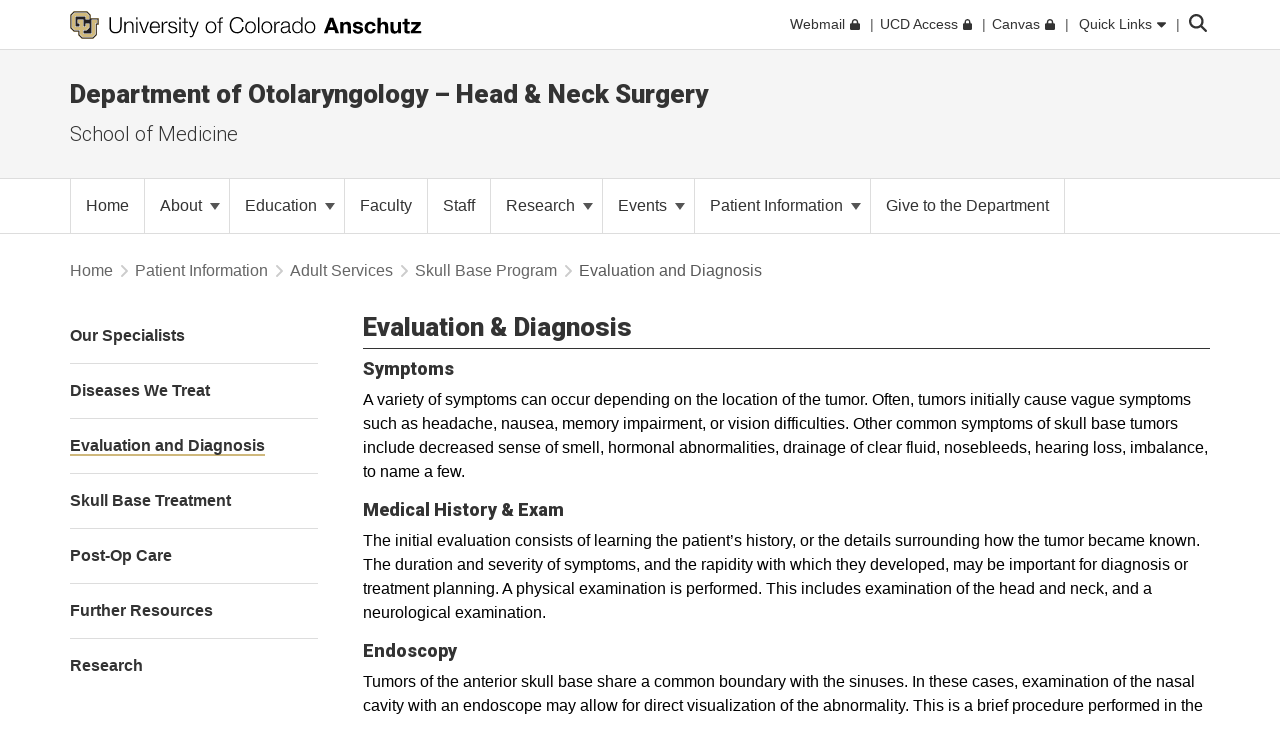

--- FILE ---
content_type: text/html; charset=utf-8
request_url: https://medschool.cuanschutz.edu/otolaryngology/patient-information/adult-services/skull-base-program/evaluation-and-diagnosis
body_size: 14808
content:
 <!DOCTYPE html> <html lang="en"> <head> <meta http-equiv="X-UA-Compatible" content="IE=edge,chrome=1" /> <meta charset="utf-8" /> <meta name="viewport" content="width=device-width, initial-scale=1"> <title>
	Department of Otolaryngology Skull Base Evaluation and Diagnosis
</title> <link rel="icon" type="image/png" href="/CU_favicon_16x16.png" sizes="16x16"> <link rel="icon" type="image/png" href="/CU_favicon_32x32.png" sizes="32x32"> <link rel="icon" type="image/png" href="/CU_favicon_96x96.png" sizes="96x96"> <link href="/Frontend-Assembly/Telerik.Sitefinity.Frontend/assets/dist/css/main.min-0ea90d29ad.css?package=CUBootstrap5" rel="stylesheet" type="text/css" /><link href="/Frontend-Assembly/Telerik.Sitefinity.Frontend/assets/dist/css/CUAnschutz.min-2e8d425e7f.css?package=CUBootstrap5" rel="stylesheet" type="text/css" /><link href="/Frontend-Assembly/Telerik.Sitefinity.Frontend/assets/dist/css/CULayout02.min-4e5f668f7b.css?package=CUBootstrap5" rel="stylesheet" type="text/css" /> <script src="https://kit.fontawesome.com/905b77de1f.js" crossorigin="anonymous"></script> <link rel="stylesheet" type="text/css" href="/ResourcePackages/CUBootstrap5/assets/dist/css/aos.min.css?package=CUBootstrap5" id="aos-styles" media="print" onload="this.media='all';"> <link rel="preconnect" href="https://fonts.googleapis.com"> <link rel="preconnect" href="https://fonts.gstatic.com" crossorigin> <link href="https://fonts.googleapis.com/css2?family=Roboto:wght@300;400;900&display=swap" rel="stylesheet" media="print" onload="this.media='all';"> <meta property="og:type" content="website"><meta name="campus" content="CU Anschutz"><link rel="canonical" href="https://medschool.cuanschutz.edu/otolaryngology/patient-information/adult-services/skull-base-program/evaluation-and-diagnosis" /><meta name="description" content="We provide outstanding, cutting-edge clinical care, research, and state-of-the-art training in Otolaryngology. " /><meta name="keywords" content="hearing sciences, auditory and vestibular physiology, audiology, chemosenses, head and neck oncology, clinical trials in hearing devices and cancer treatments, head and neck surgery; adult and pediatric cilnical services, training, medical students, residents, fellows, audioogy graduate students, postdoctoral fellows, ear, nose and throat. ultiimate colorado midwinter meeting" /></head> <body> <!-- Google Tag Manager --> <noscript> <iframe src="//www.googletagmanager.com/ns.html?id=GTM-5FPNTR7"
					height="0" width="0" style="display:none;visibility:hidden"></iframe> </noscript> <script>
		(function(w,d,s,l,i){w[l]=w[l]||[];w[l].push({'gtm.start':
		new Date().getTime(),event:'gtm.js'});var f=d.getElementsByTagName(s)[0],
		j=d.createElement(s),dl=l!='dataLayer'?'&l='+l:'';j.async=true;j.src=
		'//www.googletagmanager.com/gtm.js?id='+i+dl;f.parentNode.insertBefore(j,f);
		})(window,document,'script','dataLayer','GTM-5FPNTR7');</script> <!-- End Google Tag Manager --> <script src="/ScriptResource.axd?d=ktXPS54N4JY6vbaCTPlT9TZC_c_4XSAo2NvUdVQRJLonzKYHkOPVGkGhAEpOzrW_AnjMWmiq0eaKWLWp5iV687pyyQsqQbBJDQOEeJOpzF6YDZZ1W7IP1LwsV5RHRPPA4qC5FvGU7e_E95Uoda96PEFTuDPx6924yTGWBHQyvMFFSAjnthabbhb8XkfdsFnQ0&amp;t=30899611" type="text/javascript"></script><script src="/ScriptResource.axd?d=ePnjFy9PuY6CB3GWMX-b_-12--s5j9j6r93mJQb1vsY4pc09g-IrlT9oK4ucgTdj2aKP31Q6d4Qm2rKjm61TuiMQHNMABAmLymoHd1jQ5Zq45A8aa6NDLo1waMK6Swy_0lRZdS-TzwT06f7IOAWuANUWBerYj8AtiHvs-lUFaJesSAnDiGY556ofXWzPqTz70&amp;t=30899611" type="text/javascript"></script><script src="/ScriptResource.axd?d=Uf8BQcxRshYGUr_fjsqPCM-beS5MsTE47plkjra01xhrFMUl1B_8ItL5i_5-nimJFjVHzUV2TWzjNggcPi9cjzpOAeqhe2pS0MmoEXGvqpS6DTIshKIhEF_yvmuJXtL9HOda8-4-aYOx_cvXDjLoDa9qqXXLOS-uUGBxqdstYp8w5tST4ubx84lp2QKMRyWx0&amp;t=30899611" type="text/javascript"></script> <script src="https://cdn.jsdelivr.net/npm/bootstrap@5.1.3/dist/js/bootstrap.bundle.min.js" integrity="sha384-ka7Sk0Gln4gmtz2MlQnikT1wXgYsOg+OMhuP+IlRH9sENBO0LRn5q+8nbTov4+1p" crossorigin="anonymous"></script> <div class="sfPublicWrapper CUWrapper" id="PublicWrapper"> <div class="cuPublicWrapper CUHeaderWrapper" id="CUHeader"> <div class="skipContainer"><a href="#CUMain" class="skip">Skip to content</a></div> <header class="globalBar t-globalBar"> <div id="mainTopNav" class="navbar fixed-top t-mainTopNav"> <div class="container"> 

<div class="t-contentBlock" >

    <div class="sf-Long-text" ><div id="mainLogo"><a title="University of Colorado Anschutz" href="https://www.cuanschutz.edu/homepage"><img src="/images/default-source/global-theme-images/cu-anschutz-medical-campusef1b648a-1b4c-4e65-921c-6e221c0d678c.svg?sfvrsn=d625edb4_1" height="28" title="CU Anschutz" class="d-none d-lg-block" data-displaymode="Original" alt="University of Colorado Anschutz" /><img src="/images/default-source/global-theme-images/cu-anschutz-short.svg?sfvrsn=8630d9ba_4" height="28" title="CU Anschutz" data-displaymode="Original" alt="CU Anschutz" class="d-lg-none" /></a>
</div></div>    
    
</div>
<div id="ContentplaceholderTop_TEE6A25FA022_Col00" class="sf_colsIn t-globalLinksContainer" data-sf-element="Container" data-placeholder-label="Global Link Flex Container"><div id="ContentplaceholderTop_TEE6A25FA021_Col00" class="sf_colsIn t-globalLinksAndSearch" data-sf-element="Container" data-placeholder-label="Fluid Container">


<ul id="topNav" class="t-topNav list-unstyled list-inline">
    <li class="u-header-link">
     
                <a target=_blank href="http://myemail.ucdenver.edu/">
                    <span class="t-feat-link-text">Webmail</span><svg class="t-external-feat-Link fa-lock" aria-hidden="true" aria-label="opens in a new window to password protected site" xmlns="http://www.w3.org/2000/svg" height="1em" viewBox="0 0 448 512"><!--! Font Awesome Free 6.4.2 by @fontawesome - https://fontawesome.com License - https://fontawesome.com/license (Commercial License) Copyright 2023 Fonticons, Inc. --><path d="M144 144v48H304V144c0-44.2-35.8-80-80-80s-80 35.8-80 80zM80 192V144C80 64.5 144.5 0 224 0s144 64.5 144 144v48h16c35.3 0 64 28.7 64 64V448c0 35.3-28.7 64-64 64H64c-35.3 0-64-28.7-64-64V256c0-35.3 28.7-64 64-64H80z"/></svg>
                </a>

    </li>
    <li class="u-header-link">
     
                <a target=_blank href="https://portal.prod.cu.edu/UCDAccessFedAuthLogin.html">
                    <span class="t-feat-link-text">UCD Access</span><svg class="t-external-feat-Link fa-lock" aria-hidden="true" aria-label="opens in a new window to password protected site" xmlns="http://www.w3.org/2000/svg" height="1em" viewBox="0 0 448 512"><!--! Font Awesome Free 6.4.2 by @fontawesome - https://fontawesome.com License - https://fontawesome.com/license (Commercial License) Copyright 2023 Fonticons, Inc. --><path d="M144 144v48H304V144c0-44.2-35.8-80-80-80s-80 35.8-80 80zM80 192V144C80 64.5 144.5 0 224 0s144 64.5 144 144v48h16c35.3 0 64 28.7 64 64V448c0 35.3-28.7 64-64 64H64c-35.3 0-64-28.7-64-64V256c0-35.3 28.7-64 64-64H80z"/></svg>
                </a>

    </li>
    <li class="u-header-link">
     
                <a target=_blank href="https://ucdenver.instructure.com/">
                    <span class="t-feat-link-text">Canvas</span><svg class="t-external-feat-Link fa-lock" aria-hidden="true" aria-label="opens in a new window to password protected site" xmlns="http://www.w3.org/2000/svg" height="1em" viewBox="0 0 448 512"><!--! Font Awesome Free 6.4.2 by @fontawesome - https://fontawesome.com License - https://fontawesome.com/license (Commercial License) Copyright 2023 Fonticons, Inc. --><path d="M144 144v48H304V144c0-44.2-35.8-80-80-80s-80 35.8-80 80zM80 192V144C80 64.5 144.5 0 224 0s144 64.5 144 144v48h16c35.3 0 64 28.7 64 64V448c0 35.3-28.7 64-64 64H64c-35.3 0-64-28.7-64-64V256c0-35.3 28.7-64 64-64H80z"/></svg>
                </a>

    </li>
    <li class="t-ql-toggle">
        <a href="javascript:void(0)">
            <svg class="fa-times-circle" aria-label="minimize" xmlns="http://www.w3.org/2000/svg" height="1em" viewBox="0 0 512 512"><!--! Font Awesome Free 6.4.2 by @fontawesome - https://fontawesome.com License - https://fontawesome.com/license (Commercial License) Copyright 2023 Fonticons, Inc. --><path d="M256 512A256 256 0 1 0 256 0a256 256 0 1 0 0 512zM175 175c9.4-9.4 24.6-9.4 33.9 0l47 47 47-47c9.4-9.4 24.6-9.4 33.9 0s9.4 24.6 0 33.9l-47 47 47 47c9.4 9.4 9.4 24.6 0 33.9s-24.6 9.4-33.9 0l-47-47-47 47c-9.4 9.4-24.6 9.4-33.9 0s-9.4-24.6 0-33.9l47-47-47-47c-9.4-9.4-9.4-24.6 0-33.9z"/></svg>
            <span class="t-feat-link-text">Quick Links</span>
            <svg class="fa-caret-down" xmlns="http://www.w3.org/2000/svg" height="1em" viewBox="0 0 320 512"><!--! Font Awesome Free 6.4.2 by @fontawesome - https://fontawesome.com License - https://fontawesome.com/license (Commercial License) Copyright 2023 Fonticons, Inc. --><path d="M137.4 374.6c12.5 12.5 32.8 12.5 45.3 0l128-128c9.2-9.2 11.9-22.9 6.9-34.9s-16.6-19.8-29.6-19.8L32 192c-12.9 0-24.6 7.8-29.6 19.8s-2.2 25.7 6.9 34.9l128 128z"/></svg>
        </a>
    </li>
</ul>



<input type="hidden" data-sf-role="searchSiteUrl" value="medschool.cuanschutz.edu/otolaryngology" />
<input type="hidden" data-sf-role="searchSiteDomain" value="medschool.cuanschutz.edu" />
<input type="hidden" data-sf-role="searchSiteDomainName" value="School of Medicine" />
<input type="hidden" data-sf-role="searchDomainFiltersHidden" value="False" />
<input type="hidden" data-sf-role="searchAllUniversitySitesFilterHidden" value="False" />
<div class="t-contentBlock">
	<div class="t-searchLarge">
		<div id="search" class="input-group custom-search-form">
			<label class="t-searchLabel visuallyhidden" for="searchWords">Search</label><input name="query" type="text" aria-label="search" id="searchWords" placeholder="Search" autocomplete="off" />
			<div class="t-searchDomainOptionContainer ">
				<div class="t-searchDomainRadioContainer">
					<input type="radio" id="current-domain" name="domain-selection" value="domain" /><label for="current-domain">School of Medicine</label>
				</div>
					<div class="t-searchDomainRadioContainer">
						<input type="radio" id="all-sites" name="domain-selection" value="all-sites" /><label for="all-sites">All University Sites</label>
					</div>
			</div>
			<button type="submit" class="j-searchMain">Submit</button><svg class="j-search-icon" xmlns="http://www.w3.org/2000/svg" height="1em" viewBox="0 0 512 512"><!--! Font Awesome Free 6.4.2 by @fontawesome - https://fontawesome.com License - https://fontawesome.com/license (Commercial License) Copyright 2023 Fonticons, Inc. --><path d="M416 208c0 45.9-14.9 88.3-40 122.7L502.6 457.4c12.5 12.5 12.5 32.8 0 45.3s-32.8 12.5-45.3 0L330.7 376c-34.4 25.2-76.8 40-122.7 40C93.1 416 0 322.9 0 208S93.1 0 208 0S416 93.1 416 208zM208 352a144 144 0 1 0 0-288 144 144 0 1 0 0 288z"/></svg>
			<div class="t-searchBack">&nbsp;</div>
			</div>
	</div>
</div>







</div>

</div>


 </div> <div class="u-mask"> 

<div class="t-contentBlock j-ql-content-block" >

    <div class="sf-Long-text" ><div id="quickLinks" class="t-quickLinks" aria-label="Quick links navigation" aria-hidden="true" aria-expanded="false"><div class="container"><div class="row"><div class="col-md-12 j-global-links d-md-flex"></div></div><div class="row"><div class="col-lg-3"><h3>Tools &amp; Resources</h3><ul class="list-unstyled"><li><a href="https://calendar.cuanschutz.edu" data-sf-ec-immutable="">Events Calendar</a></li><li><a href="https://news.cuanschutz.edu" data-sf-ec-immutable="">Newsroom</a></li><li><a href="https://www.cuanschutz.edu/community/aplacetoconnect">A Place To</a></li><li><a href="https://library.cuanschutz.edu" data-sf-ec-immutable="">Strauss Health Sciences Library</a></li><li><a href="https://www.ucdenver.edu/AZIndex">Department A-Z Directory</a></li><li><a href="https://directory.ucdenver.edu/" data-sf-ec-immutable="">Campus Directory</a></li><li><a href="https://www.cuanschutz.edu/chancellor" data-sf-ec-immutable="" class="sf-immutable-selected" data-sf-marked="">Leadership</a></li><li><a href="https://www.cuanschutz.edu/offices/human-resources/current-faculty-and-staff/current-faculty-staff-resources">Faculty &amp; Staff Resources</a></li><li><a href="https://www.cuanschutz.edu/offices/advancement/home">Supporter &amp; Alumni Resources</a></li><li><a href="https://cuanschutz.edu/education/student-resources" data-sf-ec-immutable="">Student Resources</a></li><li><a href="https://www.cuanschutz.edu/mental-health-resources">Mental Health Resources</a></li><li><a href="https://www.cuanschutz.edu/about/cu-anschutz-map">Campus Map</a></li><li><a href="https://www.ucdenver.edu/policies/home">University Policies</a></li><li><a href="https://giving.cu.edu/fund-search?field_campuses=1046" data-sf-ec-immutable="">Give Now</a></li><li><a href="https://www.cuanschutz.edu/free-expression/free-expression/#WhoSpeaksForCU" data-sf-ec-immutable="">Who Speaks for CU?</a></li></ul></div><div class="col-lg-3"><h3>CU Campuses</h3><ul class="list-unstyled"><li><a href="https://www.cuanschutz.edu/homepage">CU Anschutz</a></li><li><a href="https://www.colorado.edu" data-sf-ec-immutable="">CU Boulder</a></li><li><a href="https://www.uccs.edu" data-sf-ec-immutable="">CU Colorado Springs</a></li><li><a href="https://www.ucdenver.edu/homepage">CU Denver</a></li><li><a href="https://www.cu.edu" data-sf-ec-immutable="">CU System</a></li><li><a href="https://online.cu.edu" data-sf-ec-immutable="">CU Online</a></li></ul></div><div class="col-lg-6"><h3>CU Anschutz</h3><ul class="list-unstyled"><li><a href="https://dental.cuanschutz.edu/home">School of Dental Medicine</a></li><li><a href="https://graduateschool.cuanschutz.edu/graduate-school-home">Graduate School</a></li><li><a href="/School-of-Medicine">School of Medicine</a></li><li><a href="https://nursing.cuanschutz.edu/home">College of Nursing</a></li><li><a href="https://pharmacy.cuanschutz.edu/cupharmacy">Skaggs School of Pharmacy and Pharmaceutical Sciences</a></li><li><a href="https://coloradosph.cuanschutz.edu/home">Colorado School of Public Health</a></li></ul></div></div></div></div><!--maintain separately--></div>    
    
</div>
 </div> </div> </header> <!--maintain seperately this had be to be rebuilt, the search cannot be wrapped in the ul--> <!--maintain seperately--> 





<div>






</div>









<section class="localHeader t-localHeader " role="banner">
    <div class="container">
        <div class="row localHeaderRow">
            <div class="col-lg-12 col-10">

                        <h2><a href="/otolaryngology">Department of Otolaryngology – Head &amp; Neck Surgery</a></h2>

                        <h3 class="pageParentUnit">
                            <a href="https://medschool.cuanschutz.edu/">School of Medicine </a>
                        </h3>
            </div>

                        <div class="col-2 navigationToggleContainer"></div>


        </div>
    </div>
</section> </div> <div class="cuPublicWrapper CUMainWrapper CUContentTwoWrapper u-ContentTwo" id="CUTemp"> 





	<div class="t-horizontalNav ">
		

		<nav class="navbar navbar-light navbar-expand-md" role="navigation" aria-label="Primary">

            <div class="container j-nav-container">
                <div class="navbar-header j-toggle-relocate">
                    <button type="button" class="navbar-toggler" data-bs-toggle="collapse" data-bs-target="#horizontal-nav-collapse" aria-label="primary navigation menu" aria-expanded="false" aria-controls="enhanced-nav-collapse">
                        <span class="visually-hidden">Toggle navigation</span>
                        <svg class="fa-times"  xmlns="http://www.w3.org/2000/svg" height="1em" viewBox="0 0 384 512"><!--! Font Awesome Pro 6.4.2 by @fontawesome - https://fontawesome.com License - https://fontawesome.com/license (Commercial License) Copyright 2023 Fonticons, Inc. --><path d="M324.5 411.1c6.2 6.2 16.4 6.2 22.6 0s6.2-16.4 0-22.6L214.6 256 347.1 123.5c6.2-6.2 6.2-16.4 0-22.6s-16.4-6.2-22.6 0L192 233.4 59.5 100.9c-6.2-6.2-16.4-6.2-22.6 0s-6.2 16.4 0 22.6L169.4 256 36.9 388.5c-6.2 6.2-6.2 16.4 0 22.6s16.4 6.2 22.6 0L192 278.6 324.5 411.1z"/></svg>
                        <svg class="fa-bars" xmlns="http://www.w3.org/2000/svg" height="1em" viewBox="0 0 448 512"><!--! Font Awesome Pro 6.4.2 by @fontawesome - https://fontawesome.com License - https://fontawesome.com/license (Commercial License) Copyright 2023 Fonticons, Inc. --><path d="M0 80c0-8.8 7.2-16 16-16H432c8.8 0 16 7.2 16 16s-7.2 16-16 16H16C7.2 96 0 88.8 0 80zM0 240c0-8.8 7.2-16 16-16H432c8.8 0 16 7.2 16 16s-7.2 16-16 16H16c-8.8 0-16-7.2-16-16zM448 400c0 8.8-7.2 16-16 16H16c-8.8 0-16-7.2-16-16s7.2-16 16-16H432c8.8 0 16 7.2 16 16z"/></svg>
                    </button>
                </div>

                <div class="collapse navbar-collapse" id="horizontal-nav-collapse">
                        <ul class="nav navbar-nav">
        <li class="nav-item "><a href="/otolaryngology" target="_self"><span class="nav-text">Home</span></a></li>
            <li class="nav-item dropdown">
                <a class="t-pageLink" href="/otolaryngology/about">
                    About
                    <span class="caret"></span>
                </a>
                <a class="t-toggleControl" data-bs-toggle="collapse" role="button" aria-expanded="false" href="#hr-nav-bb7adef9-7ce0-46d3-a53c-f4e6a58de328" aria-controls="hr-nav-bb7adef9-7ce0-46d3-a53c-f4e6a58de328" aria-label="toggle sub menu">
                    <svg class="uiIcon fa-plus" xmlns="http://www.w3.org/2000/svg" height="1em" viewBox="0 0 448 512"><!--! Font Awesome Free 6.4.2 by @fontawesome - https://fontawesome.com License - https://fontawesome.com/license (Commercial License) Copyright 2023 Fonticons, Inc. --><path d="M256 80c0-17.7-14.3-32-32-32s-32 14.3-32 32V224H48c-17.7 0-32 14.3-32 32s14.3 32 32 32H192V432c0 17.7 14.3 32 32 32s32-14.3 32-32V288H400c17.7 0 32-14.3 32-32s-14.3-32-32-32H256V80z"/></svg>
                    <svg class="uiIcon fa-minus" xmlns="http://www.w3.org/2000/svg" height="1em" viewBox="0 0 448 512"><!--! Font Awesome Free 6.4.2 by @fontawesome - https://fontawesome.com License - https://fontawesome.com/license (Commercial License) Copyright 2023 Fonticons, Inc. --><path d="M432 256c0 17.7-14.3 32-32 32L48 288c-17.7 0-32-14.3-32-32s14.3-32 32-32l352 0c17.7 0 32 14.3 32 32z"/></svg>
                </a>
                <ul class="t-mobile-dropdown-menu collapse" id="hr-nav-bb7adef9-7ce0-46d3-a53c-f4e6a58de328">
                                    <li class="dropdown-submenu">
                    <a href="/otolaryngology/about/department-news" target="_self">
                        Department News 
                        <span class="right-caret"></span>
                    </a>
                    <ul class="dropdown-menu">
                                    <li class="nav-item "><a href="/otolaryngology/about/department-news/recent-publications" target="_self"><span class="nav-text">Recent Publications</span></a></li>
            <li class="nav-item "><a href="/otolaryngology/about/department-news/alumni-newsletters" target="_self"><span class="nav-text">Alumni Newsletters</span></a></li>

                    </ul>
                </li>
            <li class="nav-item "><a href="/otolaryngology/about/outreach" target="_self"><span class="nav-text">Outreach</span></a></li>
            <li class="nav-item "><a href="/otolaryngology/about/employment-opportunities" target="_self"><span class="nav-text">Employment Opportunities</span></a></li>
            <li class="nav-item "><a href="/otolaryngology/about/contact-us" target="_self"><span class="nav-text">Contact Us</span></a></li>

                </ul>
            </li>
            <li class="nav-item dropdown">
                <a class="t-pageLink" href="/otolaryngology/education">
                    Education 
                    <span class="caret"></span>
                </a>
                <a class="t-toggleControl" data-bs-toggle="collapse" role="button" aria-expanded="false" href="#hr-nav-adab445e-2ba2-4125-9a7d-5325dd5d4a12" aria-controls="hr-nav-adab445e-2ba2-4125-9a7d-5325dd5d4a12" aria-label="toggle sub menu">
                    <svg class="uiIcon fa-plus" xmlns="http://www.w3.org/2000/svg" height="1em" viewBox="0 0 448 512"><!--! Font Awesome Free 6.4.2 by @fontawesome - https://fontawesome.com License - https://fontawesome.com/license (Commercial License) Copyright 2023 Fonticons, Inc. --><path d="M256 80c0-17.7-14.3-32-32-32s-32 14.3-32 32V224H48c-17.7 0-32 14.3-32 32s14.3 32 32 32H192V432c0 17.7 14.3 32 32 32s32-14.3 32-32V288H400c17.7 0 32-14.3 32-32s-14.3-32-32-32H256V80z"/></svg>
                    <svg class="uiIcon fa-minus" xmlns="http://www.w3.org/2000/svg" height="1em" viewBox="0 0 448 512"><!--! Font Awesome Free 6.4.2 by @fontawesome - https://fontawesome.com License - https://fontawesome.com/license (Commercial License) Copyright 2023 Fonticons, Inc. --><path d="M432 256c0 17.7-14.3 32-32 32L48 288c-17.7 0-32-14.3-32-32s14.3-32 32-32l352 0c17.7 0 32 14.3 32 32z"/></svg>
                </a>
                <ul class="t-mobile-dropdown-menu collapse" id="hr-nav-adab445e-2ba2-4125-9a7d-5325dd5d4a12">
                                <li class="nav-item "><a href="/otolaryngology/education/medical-students" target="_self"><span class="nav-text">Medical Students</span></a></li>
                <li class="dropdown-submenu">
                    <a href="/otolaryngology/education/residency" target="_self">
                        Residency
                        <span class="right-caret"></span>
                    </a>
                    <ul class="dropdown-menu">
                                    <li class="nav-item "><a href="/otolaryngology/education/residency/mission-educational-philosophy" target="_self"><span class="nav-text">Mission &amp; Educational Philosophy </span></a></li>
            <li class="nav-item "><a href="/otolaryngology/education/residency/clinical-training-sites" target="_self"><span class="nav-text">Clinical Training Sites</span></a></li>
            <li class="nav-item "><a href="/otolaryngology/education/residency/curriculum" target="_self"><span class="nav-text">Curriculum</span></a></li>
            <li class="nav-item "><a href="/otolaryngology/education/residency/virtual-tour" target="_self"><span class="nav-text">Virtual Tour</span></a></li>
            <li class="nav-item "><a href="/otolaryngology/education/residency/research" target="_self"><span class="nav-text">Research</span></a></li>
            <li class="nav-item "><a href="/otolaryngology/education/residency/application-information" target="_self"><span class="nav-text">Application Information </span></a></li>
            <li class="nav-item "><a href="/otolaryngology/education/residency/21-22-residents" target="_self"><span class="nav-text">25-26 Residents</span></a></li>
            <li class="nav-item "><a href="/otolaryngology/education/residency/resident-alumni-list" target="_self"><span class="nav-text">Resident Alumni List</span></a></li>

                    </ul>
                </li>
                <li class="dropdown-submenu">
                    <a href="/otolaryngology/education/fellowship" target="_self">
                        Fellowships
                        <span class="right-caret"></span>
                    </a>
                    <ul class="dropdown-menu">
                                        <li class="dropdown-submenu">
                    <a href="/otolaryngology/education/fellowship/pediatric-fellowship" target="_self">
                        Pediatric Fellowship
                        <span class="right-caret"></span>
                    </a>
                    <ul class="dropdown-menu">
                                    <li class="nav-item "><a href="/otolaryngology/education/fellowship/pediatric-fellowship/fellowship-curriculum" target="_self"><span class="nav-text">Pediatric Fellowship Curriculum</span></a></li>
            <li class="nav-item "><a href="/otolaryngology/education/fellowship/pediatric-fellowship/research" target="_self"><span class="nav-text">Pediatric Fellowship Research </span></a></li>
            <li class="nav-item "><a href="/otolaryngology/education/fellowship/pediatric-fellowship/application" target="_self"><span class="nav-text">Pediatric Fellowship Application </span></a></li>
            <li class="nav-item "><a href="/otolaryngology/education/fellowship/pediatric-fellowship/current-fellows" target="_self"><span class="nav-text">Current Pediatric Fellows</span></a></li>

                    </ul>
                </li>
            <li class="nav-item "><a href="/otolaryngology/education/fellowship/slp-fellowship" target="_self"><span class="nav-text">SLP Fellowship</span></a></li>

                    </ul>
                </li>
                <li class="dropdown-submenu">
                    <a href="/otolaryngology/education/audiology-endowment" target="_self">
                        Audiology Endowment
                        <span class="right-caret"></span>
                    </a>
                    <ul class="dropdown-menu">
                                    <li class="nav-item "><a href="/otolaryngology/education/audiology-endowment/2022-award-recipient" target="_self"><span class="nav-text">2022 Award Recipient</span></a></li>
            <li class="nav-item "><a href="/otolaryngology/education/audiology-endowment/2023-award-recipient" target="_self"><span class="nav-text">2023 Award Recipient</span></a></li>
            <li class="nav-item "><a href="/otolaryngology/education/audiology-endowment/2024-award-recipient" target="_self"><span class="nav-text">2024 Award Recipient</span></a></li>

                    </ul>
                </li>
            <li class="nav-item "><a href="/otolaryngology/education/post-doctoral-fellows" target="_self"><span class="nav-text">Post-Doctoral Fellows</span></a></li>
            <li class="nav-item "><a href="/otolaryngology/education/t32-seminar-series" target="_self"><span class="nav-text">Departmental Seminars</span></a></li>

                </ul>
            </li>
        <li class="nav-item "><a href="/otolaryngology/faculty" target="_self"><span class="nav-text">Faculty</span></a></li>
        <li class="nav-item "><a href="/otolaryngology/staff" target="_self"><span class="nav-text">Staff</span></a></li>
            <li class="nav-item dropdown">
                <a class="t-pageLink" href="/otolaryngology/research">
                    Research
                    <span class="caret"></span>
                </a>
                <a class="t-toggleControl" data-bs-toggle="collapse" role="button" aria-expanded="false" href="#hr-nav-f83b36ee-d864-4fb8-9999-0f9343264df8" aria-controls="hr-nav-f83b36ee-d864-4fb8-9999-0f9343264df8" aria-label="toggle sub menu">
                    <svg class="uiIcon fa-plus" xmlns="http://www.w3.org/2000/svg" height="1em" viewBox="0 0 448 512"><!--! Font Awesome Free 6.4.2 by @fontawesome - https://fontawesome.com License - https://fontawesome.com/license (Commercial License) Copyright 2023 Fonticons, Inc. --><path d="M256 80c0-17.7-14.3-32-32-32s-32 14.3-32 32V224H48c-17.7 0-32 14.3-32 32s14.3 32 32 32H192V432c0 17.7 14.3 32 32 32s32-14.3 32-32V288H400c17.7 0 32-14.3 32-32s-14.3-32-32-32H256V80z"/></svg>
                    <svg class="uiIcon fa-minus" xmlns="http://www.w3.org/2000/svg" height="1em" viewBox="0 0 448 512"><!--! Font Awesome Free 6.4.2 by @fontawesome - https://fontawesome.com License - https://fontawesome.com/license (Commercial License) Copyright 2023 Fonticons, Inc. --><path d="M432 256c0 17.7-14.3 32-32 32L48 288c-17.7 0-32-14.3-32-32s14.3-32 32-32l352 0c17.7 0 32 14.3 32 32z"/></svg>
                </a>
                <ul class="t-mobile-dropdown-menu collapse" id="hr-nav-f83b36ee-d864-4fb8-9999-0f9343264df8">
                                <li class="nav-item "><a href="/otolaryngology/research/research-faculty" target="_self"><span class="nav-text">Research Faculty</span></a></li>
            <li class="nav-item "><a href="/otolaryngology/research/auditory-neuroscience-lab" target="_self"><span class="nav-text">Auditory Neuroscience Lab</span></a></li>
            <li class="nav-item "><a href="/otolaryngology/research/human-subject-research" target="_self"><span class="nav-text">Human Subject Research</span></a></li>
            <li class="nav-item "><a href="/otolaryngology/research/virtual-hearing-lab" target="_blank"><span class="nav-text">Virtual hearing Lab</span><svg class="t-externalLink fa-external-link" aria-label="opens in a new window" xmlns="http://www.w3.org/2000/svg" height="1em" viewBox="0 0 512 512"><!--! Font Awesome Pro 6.4.2 by @@fontawesome - https://fontawesome.com License - https://fontawesome.com/license (Commercial License) Copyright 2023 Fonticons, Inc. --><path d="M304 24c0 13.3 10.7 24 24 24H430.1L207 271c-9.4 9.4-9.4 24.6 0 33.9s24.6 9.4 33.9 0l223-223V184c0 13.3 10.7 24 24 24s24-10.7 24-24V24c0-13.3-10.7-24-24-24H328c-13.3 0-24 10.7-24 24zM72 32C32.2 32 0 64.2 0 104V440c0 39.8 32.2 72 72 72H408c39.8 0 72-32.2 72-72V312c0-13.3-10.7-24-24-24s-24 10.7-24 24V440c0 13.3-10.7 24-24 24H72c-13.3 0-24-10.7-24-24V104c0-13.3 10.7-24 24-24H200c13.3 0 24-10.7 24-24s-10.7-24-24-24H72z"/></svg></a></li>
            <li class="nav-item "><a href="/otolaryngology/research/2024-research-retreat" target="_self"><span class="nav-text">2024 Research Retreat</span></a></li>

                </ul>
            </li>
            <li class="nav-item dropdown">
                <a class="t-pageLink" href="/otolaryngology/events">
                    Events
                    <span class="caret"></span>
                </a>
                <a class="t-toggleControl" data-bs-toggle="collapse" role="button" aria-expanded="false" href="#hr-nav-97d18e5a-9d19-45ab-897d-0bec8ca69088" aria-controls="hr-nav-97d18e5a-9d19-45ab-897d-0bec8ca69088" aria-label="toggle sub menu">
                    <svg class="uiIcon fa-plus" xmlns="http://www.w3.org/2000/svg" height="1em" viewBox="0 0 448 512"><!--! Font Awesome Free 6.4.2 by @fontawesome - https://fontawesome.com License - https://fontawesome.com/license (Commercial License) Copyright 2023 Fonticons, Inc. --><path d="M256 80c0-17.7-14.3-32-32-32s-32 14.3-32 32V224H48c-17.7 0-32 14.3-32 32s14.3 32 32 32H192V432c0 17.7 14.3 32 32 32s32-14.3 32-32V288H400c17.7 0 32-14.3 32-32s-14.3-32-32-32H256V80z"/></svg>
                    <svg class="uiIcon fa-minus" xmlns="http://www.w3.org/2000/svg" height="1em" viewBox="0 0 448 512"><!--! Font Awesome Free 6.4.2 by @fontawesome - https://fontawesome.com License - https://fontawesome.com/license (Commercial License) Copyright 2023 Fonticons, Inc. --><path d="M432 256c0 17.7-14.3 32-32 32L48 288c-17.7 0-32-14.3-32-32s14.3-32 32-32l352 0c17.7 0 32 14.3 32 32z"/></svg>
                </a>
                <ul class="t-mobile-dropdown-menu collapse" id="hr-nav-97d18e5a-9d19-45ab-897d-0bec8ca69088">
                                    <li class="dropdown-submenu">
                    <a href="/otolaryngology/events/midwinter-meeting" target="_self">
                        Ultimate Colorado Midwinter Meeting
                        <span class="right-caret"></span>
                    </a>
                    <ul class="dropdown-menu">
                                        <li class="dropdown-submenu">
                    <a href="/otolaryngology/events/midwinter-meeting/program" target="_self">
                        Program
                        <span class="right-caret"></span>
                    </a>
                    <ul class="dropdown-menu">
                                    <li class="nav-item "><a href="/otolaryngology/events/midwinter-meeting/program/ASHAspeaker-disclosures" target="_self"><span class="nav-text">ASHA Speaker Disclosures</span></a></li>

                    </ul>
                </li>
            <li class="nav-item "><a href="/otolaryngology/events/midwinter-meeting/venue" target="_self"><span class="nav-text">Venue</span></a></li>
            <li class="nav-item "><a href="/otolaryngology/events/midwinter-meeting/registration-information" target="_self"><span class="nav-text">Registration</span></a></li>
                <li class="dropdown-submenu">
                    <a href="/otolaryngology/events/midwinter-meeting/lodging-transportation" target="_self">
                        Lodging &amp; Transportation
                        <span class="right-caret"></span>
                    </a>
                    <ul class="dropdown-menu">
                                    <li class="nav-item "><a href="/otolaryngology/events/midwinter-meeting/lodging-transportation/vail-marriott-mountain-resort-and-spa" target="_self"><span class="nav-text">The Hythe Vail (Marriott Mountain Resort and Spa)</span></a></li>
            <li class="nav-item "><a href="/otolaryngology/events/midwinter-meeting/lodging-transportation/lion-square-lodge" target="_self"><span class="nav-text">Lion Square Lodge</span></a></li>
            <li class="nav-item "><a href="/otolaryngology/events/midwinter-meeting/lodging-transportation/antlers-at-vail" target="_self"><span class="nav-text">Antlers at Vail</span></a></li>

                    </ul>
                </li>
                <li class="dropdown-submenu">
                    <a href="/otolaryngology/events/midwinter-meeting/vendors" target="_self">
                        Vendors
                        <span class="right-caret"></span>
                    </a>
                    <ul class="dropdown-menu">
                                    <li class="nav-item "><a href="/otolaryngology/events/midwinter-meeting/vendors/exhibit-information" target="_self"><span class="nav-text">Exhibit Information</span></a></li>
            <li class="nav-item "><a href="/otolaryngology/events/midwinter-meeting/vendors/shipping" target="_self"><span class="nav-text">Shipping </span></a></li>

                    </ul>
                </li>
            <li class="nav-item "><a href="/otolaryngology/events/midwinter-meeting/lift-tickets-and-other-activities" target="_self"><span class="nav-text">Lift Tickets and Other Activities</span></a></li>
            <li class="nav-item "><a href="/otolaryngology/events/midwinter-meeting/history" target="_self"><span class="nav-text">History</span></a></li>

                    </ul>
                </li>
                <li class="dropdown-submenu">
                    <a href="/otolaryngology/events/stroboscopy-and-fees-course" target="_self">
                        Stroboscopy and FEES Course
                        <span class="right-caret"></span>
                    </a>
                    <ul class="dropdown-menu">
                                    <li class="nav-item "><a href="/otolaryngology/events/stroboscopy-and-fees-course/agenda" target="_self"><span class="nav-text">Agenda</span></a></li>
            <li class="nav-item "><a href="/otolaryngology/events/stroboscopy-and-fees-course/speaker-disclosures" target="_self"><span class="nav-text">Speaker Disclosures</span></a></li>

                    </ul>
                </li>
            <li class="nav-item "><a href="/otolaryngology/events/summer-school--otolaryngology" target="_self"><span class="nav-text">Summer School: Update and Review of Otolaryngology</span></a></li>

                </ul>
            </li>
            <li class="nav-item dropdown">
                <a class="t-pageLink" href="/otolaryngology/patient-information">
                    Patient Information 
                    <span class="caret"></span>
                </a>
                <a class="t-toggleControl" data-bs-toggle="collapse" role="button" aria-expanded="false" href="#hr-nav-e645c056-307e-459e-bb1d-b0a940d7be8d" aria-controls="hr-nav-e645c056-307e-459e-bb1d-b0a940d7be8d" aria-label="toggle sub menu">
                    <svg class="uiIcon fa-plus" xmlns="http://www.w3.org/2000/svg" height="1em" viewBox="0 0 448 512"><!--! Font Awesome Free 6.4.2 by @fontawesome - https://fontawesome.com License - https://fontawesome.com/license (Commercial License) Copyright 2023 Fonticons, Inc. --><path d="M256 80c0-17.7-14.3-32-32-32s-32 14.3-32 32V224H48c-17.7 0-32 14.3-32 32s14.3 32 32 32H192V432c0 17.7 14.3 32 32 32s32-14.3 32-32V288H400c17.7 0 32-14.3 32-32s-14.3-32-32-32H256V80z"/></svg>
                    <svg class="uiIcon fa-minus" xmlns="http://www.w3.org/2000/svg" height="1em" viewBox="0 0 448 512"><!--! Font Awesome Free 6.4.2 by @fontawesome - https://fontawesome.com License - https://fontawesome.com/license (Commercial License) Copyright 2023 Fonticons, Inc. --><path d="M432 256c0 17.7-14.3 32-32 32L48 288c-17.7 0-32-14.3-32-32s14.3-32 32-32l352 0c17.7 0 32 14.3 32 32z"/></svg>
                </a>
                <ul class="t-mobile-dropdown-menu collapse" id="hr-nav-e645c056-307e-459e-bb1d-b0a940d7be8d">
                                    <li class="dropdown-submenu">
                    <a href="/otolaryngology/patient-information/adult-services" target="_self">
                        Adult Services 
                        <span class="right-caret"></span>
                    </a>
                    <ul class="dropdown-menu">
                                    <li class="nav-item "><a href="/otolaryngology/patient-information/adult-services/dizziness" target="_self"><span class="nav-text">Dizziness</span></a></li>
            <li class="nav-item "><a href="/otolaryngology/patient-information/adult-services/ear-and-hearing" target="_self"><span class="nav-text">Ear and Hearing</span></a></li>
            <li class="nav-item "><a href="/otolaryngology/patient-information/adult-services/facial-nerve-center" target="_self"><span class="nav-text">Facial Nerve Center</span></a></li>
            <li class="nav-item "><a href="/otolaryngology/patient-information/adult-services/facial-plastics-(cosmetics)" target="_self"><span class="nav-text">Facial Plastics (Cosmetics)</span></a></li>
            <li class="nav-item "><a href="/otolaryngology/patient-information/adult-services/general-otolaryngology" target="_self"><span class="nav-text">General Otolaryngology</span></a></li>
            <li class="nav-item "><a href="/otolaryngology/patient-information/adult-services/nasal-and-sinus" target="_self"><span class="nav-text">Nasal and Sinus</span></a></li>
                <li class="dropdown-submenu">
                    <a href="/otolaryngology/patient-information/adult-services/skull-base-program" target="_self">
                        Skull Base Program
                        <span class="right-caret"></span>
                    </a>
                    <ul class="dropdown-menu">
                                    <li class="nav-item "><a href="/otolaryngology/patient-information/adult-services/skull-base-program/our-specialists" target="_self"><span class="nav-text">Our Specialists</span></a></li>
            <li class="nav-item "><a href="/otolaryngology/patient-information/adult-services/skull-base-program/diseases-we-treat" target="_self"><span class="nav-text">Diseases We Treat</span></a></li>
            <li class="nav-item active"><a href="/otolaryngology/patient-information/adult-services/skull-base-program/evaluation-and-diagnosis" target="_self"><span class="nav-text">Evaluation and Diagnosis</span></a></li>
            <li class="nav-item "><a href="/otolaryngology/patient-information/adult-services/skull-base-program/skull-base-treatment" target="_self"><span class="nav-text">Skull Base Treatment</span></a></li>
            <li class="nav-item "><a href="/otolaryngology/patient-information/adult-services/skull-base-program/post-op-care" target="_self"><span class="nav-text">Post-Op Care</span></a></li>
            <li class="nav-item "><a href="/otolaryngology/patient-information/adult-services/skull-base-program/further-resources" target="_self"><span class="nav-text">Further Resources</span></a></li>
            <li class="nav-item "><a href="/otolaryngology/patient-information/adult-services/skull-base-program/research" target="_self"><span class="nav-text">Research</span></a></li>

                    </ul>
                </li>
            <li class="nav-item "><a href="/otolaryngology/patient-information/adult-services/swallowing" target="_self"><span class="nav-text">Swallowing</span></a></li>
            <li class="nav-item "><a href="/otolaryngology/patient-information/adult-services/tumor-of-head-and-neck" target="_self"><span class="nav-text">Tumor of Head and Neck</span></a></li>
            <li class="nav-item "><a href="/otolaryngology/patient-information/adult-services/voice-and-airway" target="_self"><span class="nav-text">Voice and Airway</span></a></li>

                    </ul>
                </li>
            <li class="nav-item "><a href="/otolaryngology/patient-information/pediatric-services" target="_self"><span class="nav-text">Pediatric Services </span></a></li>
            <li class="nav-item "><a href="/otolaryngology/patient-information/patient-education" target="_self"><span class="nav-text">Patient Education </span></a></li>
            <li class="nav-item "><a href="/otolaryngology/patient-information/centerforhearingandbalance" target="_self"><span class="nav-text">Center for Hearing and Balance</span></a></li>

                </ul>
            </li>
        <li class="nav-item "><a href="/otolaryngology/give-to-the-department" target="_self"><span class="nav-text">Give to the Department</span></a></li>
                        </ul>
                        <div class="t-audience-target ms-auto"></div>
                        <div class="t-mobile-button-target"></div>
                        <div class="t-mobile-ql-target">
                            <a data-bs-toggle="collapse" href="#qlMobile" class="t-submenu-ql-toggle">
                                University Quick Links
                                <svg class="fa-caret-down" xmlns="http://www.w3.org/2000/svg" height="1em" viewBox="0 0 320 512"><!--! Font Awesome Free 6.4.2 by @fontawesome - https://fontawesome.com License - https://fontawesome.com/license (Commercial License) Copyright 2023 Fonticons, Inc. --><path d="M137.4 374.6c12.5 12.5 32.8 12.5 45.3 0l128-128c9.2-9.2 11.9-22.9 6.9-34.9s-16.6-19.8-29.6-19.8L32 192c-12.9 0-24.6 7.8-29.6 19.8s-2.2 25.7 6.9 34.9l128 128z" /></svg>
                                <svg class="fa-caret-up" xmlns="http://www.w3.org/2000/svg" height="1em" viewBox="0 0 320 512"><!--! Font Awesome Free 6.4.2 by @fontawesome - https://fontawesome.com License - https://fontawesome.com/license (Commercial License) Copyright 2023 Fonticons, Inc. --><path d="M182.6 137.4c-12.5-12.5-32.8-12.5-45.3 0l-128 128c-9.2 9.2-11.9 22.9-6.9 34.9s16.6 19.8 29.6 19.8H288c12.9 0 24.6-7.8 29.6-19.8s2.2-25.7-6.9-34.9l-128-128z" /></svg>
                            </a>
                            <div class="collapse" id="qlMobile">

                            </div>
                        </div>

                    </div><!-- /.navbar-collapse -->	
			
			

            </div><!-- /.container-fluid -->
		</nav>

	</div>







 </div> <div class="cuPublicWrapper CUMainWrapper u-RP" id="CUMain"> <div class="container-fluid t-fullWidthContainer t-CUHeroContainer"> <div class="row"> 
 </div> </div> <div class="container t-breadCrumbContainer" id="CUBreadCols"> <div class="row"> <div class="col-lg-12"> 
<nav aria-label="Breadcrumb">
    <ul class="sf-breadscrumb breadcrumb stay-animated">
                <li class="breadcrumb-item"><a href="/otolaryngology">Home</a>
                    <svg xmlns="http://www.w3.org/2000/svg" height="1em" viewBox="0 0 320 512"><!--! Font Awesome Free 6.4.2 by @fontawesome - https://fontawesome.com License - https://fontawesome.com/license (Commercial License) Copyright 2023 Fonticons, Inc. --><path d="M278.6 233.4c12.5 12.5 12.5 32.8 0 45.3l-160 160c-12.5 12.5-32.8 12.5-45.3 0s-12.5-32.8 0-45.3L210.7 256 73.4 118.6c-12.5-12.5-12.5-32.8 0-45.3s32.8-12.5 45.3 0l160 160z" /></svg>        
                </li>
                <li class="breadcrumb-item"><a href="/otolaryngology/patient-information">Patient Information </a>
                    <svg xmlns="http://www.w3.org/2000/svg" height="1em" viewBox="0 0 320 512"><!--! Font Awesome Free 6.4.2 by @fontawesome - https://fontawesome.com License - https://fontawesome.com/license (Commercial License) Copyright 2023 Fonticons, Inc. --><path d="M278.6 233.4c12.5 12.5 12.5 32.8 0 45.3l-160 160c-12.5 12.5-32.8 12.5-45.3 0s-12.5-32.8 0-45.3L210.7 256 73.4 118.6c-12.5-12.5-12.5-32.8 0-45.3s32.8-12.5 45.3 0l160 160z" /></svg>        
                </li>
                <li class="breadcrumb-item"><a href="/otolaryngology/patient-information/adult-services">Adult Services </a>
                    <svg xmlns="http://www.w3.org/2000/svg" height="1em" viewBox="0 0 320 512"><!--! Font Awesome Free 6.4.2 by @fontawesome - https://fontawesome.com License - https://fontawesome.com/license (Commercial License) Copyright 2023 Fonticons, Inc. --><path d="M278.6 233.4c12.5 12.5 12.5 32.8 0 45.3l-160 160c-12.5 12.5-32.8 12.5-45.3 0s-12.5-32.8 0-45.3L210.7 256 73.4 118.6c-12.5-12.5-12.5-32.8 0-45.3s32.8-12.5 45.3 0l160 160z" /></svg>        
                </li>
                <li class="breadcrumb-item"><a href="/otolaryngology/patient-information/adult-services/skull-base-program">Skull Base Program</a>
                    <svg xmlns="http://www.w3.org/2000/svg" height="1em" viewBox="0 0 320 512"><!--! Font Awesome Free 6.4.2 by @fontawesome - https://fontawesome.com License - https://fontawesome.com/license (Commercial License) Copyright 2023 Fonticons, Inc. --><path d="M278.6 233.4c12.5 12.5 12.5 32.8 0 45.3l-160 160c-12.5 12.5-32.8 12.5-45.3 0s-12.5-32.8 0-45.3L210.7 256 73.4 118.6c-12.5-12.5-12.5-32.8 0-45.3s32.8-12.5 45.3 0l160 160z" /></svg>        
                </li>
                <li class="breadcrumb-item active">Evaluation and Diagnosis</li>
    </ul>
</nav>

<script>
    $(".sf-breadscrumb").each(function () {
        if ($(this).children().length == 0) {
            $(this).remove();
        }
    });
</script> </div> </div> </div> <main> <div class="container-fluid t-fullWidthContainer t-CUHeroContainer"> <div class="row"> 
 </div> </div> <div class="container t-CUMainContainer"> <div class="row reorder t-CUMobileCols"> <div class="col-12 col-lg-9 u-CU-col-lg-push-3 t-CUWideCol"> 

<div class="t-contentBlock" >

    <div class="sf-Long-text" ><h2>Evaluation &amp; Diagnosis
    <hr class="t-hrBlackOne" /></h2><h4>Symptoms&nbsp;</h4><p>A variety of symptoms can occur depending on the location of the tumor. Often, tumors initially cause vague symptoms such as headache, nausea, memory impairment, or vision difficulties. Other common symptoms of skull base tumors include decreased sense
    of smell, hormonal abnormalities, drainage of clear fluid, nosebleeds, hearing loss, imbalance, to name a few.</p><h4>Medical History &amp; Exam&nbsp;</h4><p>The initial evaluation consists of learning the patient&rsquo;s history, or the details surrounding how the tumor became known. The duration and severity of symptoms, and the rapidity with which they developed, may be important for diagnosis or treatment
    planning. A physical examination is performed. This includes examination of the head and neck, and a neurological examination.</p><h4>Endoscopy</h4><p>Tumors of the anterior skull base share a common boundary with the sinuses. In these cases, examination of the nasal cavity with an endoscope may allow for direct visualization of the abnormality. This is a brief procedure performed in the clinic, where
    a nasal spray containing decongestant and lidocaine is applied to the nasal cavity, and a small (3mm) telescope is placed in the nose. If appropriate, a small biopsy can even be obtained in this fashion to diagnose a sinus tumor.</p><p>Nasal endoscopy performed in the clinic one year after surgery and postoperative radiation for treatment of a large olfactory neuroblastoma. All sinuses are patent with normal appearing mucosa, confirming that there is no evidence of disease at this point.</p><p><iframe width="550" height="350" src="https://www.youtube.com/embed/9-B-iHlBYTg" frameborder="0" allow="accelerometer; autoplay; encrypted-media; gyroscope; picture-in-picture" allowfullscreen="">&amp;amp;amp;amp;amp;amp;amp;amp;nbsp;</iframe></p><h4>Imaging</h4><p>Computed tomography (CT) and magnetic resonance imaging (MRI) are the most common methods used to diagnose skull base tumors. Contrast agents may be administered by IV or orally to help outline the tumors on these types of scans. A number of other imaging
    modalities may be of value in specific cases.&nbsp;&nbsp;</p><ul><li>Magnetic resonance imaging (MRI): Magnetic fields, radio waves, and computer technology are used to create images of the soft tissues of the brain in great detail.&nbsp; &nbsp;&nbsp;<br /></li><li>Computed tomography (CT): X-rays and computer technology are used to visualize bone, collections of calcium within tumors, bleeding, and swelling.&nbsp; &nbsp;&nbsp;<br /></li><li>Functional MRI (fMRI): MRI technology is used to generate an image of brain activity according to changes of blood flow in the brain. The purpose of this test is to determine which areas of the brain control certain functions so that these areas can
        be avoided during surgery.&nbsp; &nbsp;<br /></li><li>Positron Emission Tomography (PET): A type of scan that helps distinguish between tumor cells, necrosis (dead tumor cells), and scar tissue.&nbsp; &nbsp;<br /></li><li>Magnetic Resonance Angiogram/Venography (MRA or MRV): MRI technology is used to create an image of blood vessels in the brain.&nbsp;&nbsp;<br /></li><li>Magnetic Resonance Spectroscopy/Perfusion: These are specialized MRI-based tests that give information about the metabolic activity of specific areas of the brain, which can help in providing evidence for the presence of a tumor.</li></ul><p><img src="/images/librariesprovider66/default-album/tumor_mri.jpg?sfvrsn=7b8259b9_0" alt="Tumor MRI" title="Tumor MRI" data-displaymode="Original" style="float:right;" /></p><p>Noncontrast coronal CT (left) and T1 post-contrast MR (right) of and a squamous cell carcinoma of the right ethmoid sinus.</p><h4>Biopsy</h4><p>A small piece of the tumor is obtained for the neuropathologist to examine under the microscope to make the diagnosis. This procedure is called a biopsy. If a portion of the tumor is easily accessible, perhaps on nasal endoscopic examination, a simple
    procedure may be performed in the clinic. Often, the tumor is not easily accessible, and the biopsy is obtained and sent at the time of surgery. During surgery, the neuropathologist may be able to offer some insight on a quick initial glance, in what
    is called a &ldquo;frozen section&rdquo; analysis. Often, a number of special tests are performed on the tumor before a conclusive diagnosis is established.&nbsp;</p><h4>Audiometry</h4><p>Skull base tumors that originate near the ear or nerves that supply the inner ear often cause problems with hearing and balance function. Surgery or radiation to this area, and certain types of chemotherapy, may also affect these nerves and organs. A
    hearing test (audiogram) and balance testing may be recommended to assess function either before or after treatment. In this case, and audiologist will perform the necessary testing, and rehabilitation can be initiated.</p>&nbsp;&nbsp;&nbsp;&nbsp;&nbsp;&nbsp;&nbsp;&nbsp;&nbsp;</div>    
    
</div>
 <div class="row t-CUSubCols"> <div class="col-lg-8 t-CUSubWideCol"> 
 </div> <div class="col-lg-4 t-CUSubNarrowCol"> 
 </div> </div> </div> <div class="col-12 col-lg-3 u-CU-col-lg-pull-9 t-CUNarrowCol"> 



	<div class="t-sideNavPlaceholder"></div>
	<div class=" t-sideNavContainer">
		
		<button class="t-sideNavToggle collapsed" role="button" tabindex="0" data-bs-target="#f3d05dac-c230-4c71-a34a-01863b20b5c1" aria-expanded="false">
			In This Section <svg class="fa-angle-down" aria-hidden="true" xmlns="http://www.w3.org/2000/svg" height="1em" viewBox="0 0 448 512"><!--! Font Awesome Free 6.4.2 by @fontawesome - https://fontawesome.com License - https://fontawesome.com/license (Commercial License) Copyright 2023 Fonticons, Inc. --><path d="M201.4 342.6c12.5 12.5 32.8 12.5 45.3 0l160-160c12.5-12.5 12.5-32.8 0-45.3s-32.8-12.5-45.3 0L224 274.7 86.6 137.4c-12.5-12.5-32.8-12.5-45.3 0s-12.5 32.8 0 45.3l160 160z"/></svg><svg class="fa-angle-up" aria-hidden="true" xmlns="http://www.w3.org/2000/svg" height="1em" viewBox="0 0 448 512"><!--! Font Awesome Free 6.4.2 by @fontawesome - https://fontawesome.com License - https://fontawesome.com/license (Commercial License) Copyright 2023 Fonticons, Inc. --><path d="M201.4 137.4c12.5-12.5 32.8-12.5 45.3 0l160 160c12.5 12.5 12.5 32.8 0 45.3s-32.8 12.5-45.3 0L224 205.3 86.6 342.6c-12.5 12.5-32.8 12.5-45.3 0s-12.5-32.8 0-45.3l160-160z"/></svg>
		</button>

		<aside id="f3d05dac-c230-4c71-a34a-01863b20b5c1" class="t-nav-side-menu collapse localNav t-localNav t-accordion-nav">
			<nav aria-label="Local" class="menu-list">
				<ul id="menu-content" class="menu-content">

<li class="t-accordion-nav-item ">

        <a href="/otolaryngology/patient-information/adult-services/skull-base-program/our-specialists" target="_self"><span class="nav-text">Our Specialists</span></a>






    </li>
<li class="t-accordion-nav-item ">

        <a href="/otolaryngology/patient-information/adult-services/skull-base-program/diseases-we-treat" target="_self"><span class="nav-text">Diseases We Treat</span></a>






    </li>
<li class="t-accordion-nav-item active t-IsCurrentlyOpened">

        <a href="/otolaryngology/patient-information/adult-services/skull-base-program/evaluation-and-diagnosis" target="_self"><span class="nav-text">Evaluation and Diagnosis</span></a>






    </li>
<li class="t-accordion-nav-item ">

        <a href="/otolaryngology/patient-information/adult-services/skull-base-program/skull-base-treatment" target="_self"><span class="nav-text">Skull Base Treatment</span></a>






    </li>
<li class="t-accordion-nav-item ">

        <a href="/otolaryngology/patient-information/adult-services/skull-base-program/post-op-care" target="_self"><span class="nav-text">Post-Op Care</span></a>






    </li>
<li class="t-accordion-nav-item ">

        <a href="/otolaryngology/patient-information/adult-services/skull-base-program/further-resources" target="_self"><span class="nav-text">Further Resources</span></a>






    </li>
<li class="t-accordion-nav-item ">

        <a href="/otolaryngology/patient-information/adult-services/skull-base-program/research" target="_self"><span class="nav-text">Research</span></a>






    </li>

				</ul>
			</nav>
		</aside>
	</div>
 </div> </div> <div class="row t-mainContainer"> 
<div class="t-DBmainContainerRow" data-sf-element="Row">
    <div id="MainContainer_TD703DFC4001_Col00" class="sf_colsIn t-DBmainContainerCol" data-sf-element="Column 1" data-placeholder-label="MainContainer">
    </div>
</div>
 </div> </div> </main> </div> <div class="cuPublicWrapper CUFooterWrapper" id="CUFooter">


<div class="ankle t-ankle ">
    <div class="container">
        <div class="row">
                <div class="col-lg-3">



	<div class="contactArea" role="region" aria-label="Contact information" itemscope itemtype="http://schema.org/Organization">
		<h3 id="contactInformation">
			<span itemprop="name" class="t-deptTitle j-deptTitle">Otolaryngology</span>
		</h3>
    <div class="contactArea_addrContainer t-show-hr">
        <div class="contactArea_addr">
        <p class="t-addr-title">CU Anschutz</p>
        <p class="t-addr-building">Academic Office One</p>
    <div itemprop="address" itemscope itemtype="http://schema.org/PostalAddress">
                <p>
                    <span itemprop="streetAddress">
                        12631 East 17th Avenue
                    </span>
                </p>
                <p>
                    <span itemprop="streetAddress">
                        3001
                    </span>
                </p>
                <p>
                    <span itemprop="postOfficeBoxNumber">
                        
                    </span>
                </p>
    <p>
        <span itemprop="addressLocality">Aurora,</span>
        <span itemprop="addressRegion">CO</span>
        <span itemprop="postalCode"> 80045</span>
    </p>

    </div>


    <hr class="t-ankle-hr">
</div>

        
        
                <p>
                    <strong>
                        <span itemprop="telephone">
                            303-724-1950
                        </span>
                    </strong>
                </p>

    </div>
	</div>



 <div class="socialArea">
    <a href="https://www.facebook.com/cuotolaryngology" target="_blank" aria-label="Facebook"><span class="fa-brands fa-facebook-f" aria-hidden="true"></span><span class="visuallyhidden">Facebook</span></a>
    <a href="https://twitter.com/CUOTO" target="_blank" aria-label="Twitter"><span class="fa-brands fa-x-twitter" aria-hidden="true"></span><span class="visuallyhidden">Twitter</span></a>
    <a href="https://www.instagram.com/cu_otolaryngology/" target="_blank" aria-label="Instagram"><span class="fa-brands fa-instagram" aria-hidden="true"></span><span class="visuallyhidden">Instagram</span></a>
    <a href="https://www.linkedin.com/company/cuotolaryngology/" target="_blank" aria-label="LinkedIn"><span class="fa-brands fa-linkedin-in" aria-hidden="true"></span><span class="visuallyhidden">LinkedIn</span></a>

</div>


                </div>
            <div class="col-lg-9">
                <div class="linkWrapper">
                    <div class="linkArea row">
                            <div class="t-localFooterLinkCol ">
        

<span class="ankleLinkTitle" role="navigation">

School
</span>

    <ul class="list-unstyled">
                    <li><a  href="https://medschool.cuanschutz.edu/">School of Medicine Home </a></li>
                    <li><a  href="https://www.cudoctors.com/">Find a Doctor</a></li>
                    <li><a  href="https://profiles.ucdenver.edu/Home/default.aspx">Find a Researcher</a></li>
                    <li><a  href="https://medschool.cuanschutz.edu/departments-centers-institutes">Departments </a></li>
                    <li><a  href="https://giving.cu.edu/about-us/university-colorado-foundation">Donate </a></li>
                    <li><a  href="https://medschool.cuanschutz.edu/deans-office/about-us/contact-us">Contact Us</a></li>

    </ul>

    </div>

                            <div class="t-localFooterLinkCol ">
        

<span class="ankleLinkTitle" role="navigation">

General
</span>

    <ul class="list-unstyled">
                    <li><a  href="https://medschool.cuanschutz.edu/patient-care/clinical-affairs/find-a-provider">Affiliate/Partner Hospitals</a></li>
                    <li><a  href="http://www.cumedicine.us/">CU Medicine </a></li>
                    <li><a  href="/otolaryngology/faculty" class="u-internal-link">Faculty/Staff Directory</a></li>
                    <li><a  href="https://www.ucdenver.edu/AZIndex">A-Z Index</a></li>
                    <li><a  href="https://www.cuanschutz.edu/offices/facilities-management/parking-transportation-maps">Maps and Parking </a></li>
                    <li><a  href="https://outlook.office365.com/mail/inbox">Webmail</a></li>

    </ul>

    </div>

                            <div class="t-localFooterLinkCol ">
        

<span class="ankleLinkTitle" role="navigation">

Students
</span>

    <ul class="list-unstyled">
                    <li><a  href="https://medschool.cuanschutz.edu/education/md-admissions/requirements/apply">Apply Now</a></li>
                    <li><a  href="https://medschool.cuanschutz.edu/deans-office/alumni">Alumni</a></li>
                    <li><a  href="https://passport.ucdenver.edu/login.php">Canvas</a></li>
                    <li><a  href="https://library.cuanschutz.edu/">Strauss Health Sciences Library</a></li>
                    <li><a  href="https://medschool.cuanschutz.edu/education/current-students">Student Life</a></li>
                    <li><a  href="https://medschool.cuanschutz.edu/education/colorado-springs-branch">Colorado Springs Branch</a></li>

    </ul>

    </div>

                        
                    </div>
                </div>
            </div>
        </div>
    </div>
</div>


<div class="t-contentBlock" >

    <div class="sf-Long-text" ><footer class="t-footer" role="contentinfo"><div class="footerContainer"><ul role="list" aria-label="footer navigation"><li role="listitem"><a href="https://www.cuanschutz.edu/about/contact-us">Contact Us</a></li><li role="listitem"><a href="https://www.ucdenver.edu/atweb/contact/website-feedback">Website Feedback</a></li><li role="listitem"><a href="https://www.cu.edu/" data-sf-ec-immutable="">CU System</a></li><li role="listitem"><a href="https://www.ucdenver.edu/legal/privacy-policy">Privacy Policy</a></li><li role="listitem"><a href="https://www.ucdenver.edu/legal">Terms of Use</a></li><li role="listitem"><a href="https://www.cuanschutz.edu/accessibility">Accessibility</a></li><li role="listitem"><a href="https://www.cuanschutz.edu/university-accreditation">Accreditation</a></li><li role="listitem"><a href="https://www.cu.edu/cu-careers/" data-sf-ec-immutable="">Employment</a></li><li role="listitem"><a href="https://giving.cu.edu/fund-search?field_campuses=1046" data-sf-ec-immutable="">Give Now</a></li></ul><div class="clearfix">&nbsp;</div><hr /><div class="u-foottextwrap"><p>&copy; 2025&nbsp;<a href="https://www.cu.edu/regents/" data-sf-ec-immutable=""><strong>The Regents of the University of Colorado</strong></a>, a body corporate. All rights reserved.</p><p>Accredited by the <a href="https://www.hlcommission.org/component/directory/?Action=ShowBasic&amp;Itemid=&amp;instid=1040" data-sf-ec-immutable=""> <strong> Higher Learning Commission</strong></a>. All trademarks are registered property of the University. Used by
                permission only.</p></div></div></footer></div>    
    
</div>




    <button id="t-backToTop" title="Back to top" data-aos-offset="1500" data-aos="fade-left">
    <svg class="fa-arrow-up" xmlns="http://www.w3.org/2000/svg" viewBox="0 0 384 512"><!--! Font Awesome Pro 6.4.2 by @fontawesome - https://fontawesome.com License - https://fontawesome.com/license (Commercial License) Copyright 2023 Fonticons, Inc. --><path d="M203.3 36.7c-6.2-6.2-16.4-6.2-22.6 0l-176 176c-6.2 6.2-6.2 16.4 0 22.6s16.4 6.2 22.6 0L176 86.6V464c0 8.8 7.2 16 16 16s16-7.2 16-16V86.6L356.7 235.3c6.2 6.2 16.4 6.2 22.6 0s6.2-16.4 0-22.6l-176-176z"/></svg>Top</button>
    <script>
        if (navigator.userAgent.match(/(iPod|iPhone|iPad)/)) {
            $('body').css("cssText", "height: initial !important;");
        }



        $(document).ready(function () {
            document.querySelector("#aos-styles").removeAttribute('disabled');

            var pageLength = $(document).height();
            var clientViewport = $(window).height();
            var backToTopButton = $('#t-backToTop');

            function updateOffset() {
                $('#t-backToTop').attr('data-aos-offset', clientViewport);
                if (typeof AOS !== 'undefined') { AOS.refresh(); };
            }

            function hideButton() {
                $('#t-backToTop').addClass('hide');
            }

            function showButton() {
                $('#t-backToTop').removeClass('hide');
            }

            backToTopButton.click(function (e) {
                e.preventDefault();
                $("html, body").animate({ scrollTop: 0 }, 300);
                return false;
            });

            backToTopButton.keypress(function (event) {

                var keycode = (event.keyCode ? event.keyCode : event.which);
                if (keycode == '13') {
                    $(".skip").focus();
                }
                event.stopPropagation();
            });

            // Initialize AOS Animation
            if (typeof AOS !== 'undefined') {
                AOS.init({
                    duration: 500
                });
            }
            // Make sure the page is more than 4 pages long
            if ((pageLength / clientViewport) >= 4) {
                updateOffset();
            }
            else {
                hideButton();
            }

            $(window).on('load', function () {
                if (pageLength != $(document).height()) {
                    pageLength = $(document).height();
                    clientViewport = $(window).height();

                    if ((pageLength / clientViewport) >= 4) {
                        updateOffset();
                        showButton();
                    }
                    else {
                        hideButton();
                    }

                }
            });

            // Update offset on window resize
            $(window).resize(function () {
                pageLength = $(document).height();
                clientViewport = $(window).height();

                if ((pageLength / clientViewport) >= 4) {
                    updateOffset();
                    showButton();
                }
                else {
                    hideButton();
                }
            });
        });


    </script>


<div class="t-loginWrapper">
    <span class="t-loginLink t-loginLinkColors" role="link" tabindex="0" data-href="/external-login?ReturnUrl=https%3a%2f%2fmedschool.cuanschutz.edu%2fotolaryngology%2fpatient-information%2fadult-services%2fskull-base-program%2fevaluation-and-diagnosis" id="front-end-sign-in">CMS Login</span>
</div></div> <div class="cuPublicWrapper CUSignInWrapper" id="CUSignIn">




<div>

</div>



<div>

</div>



<div>

</div></div> <div id="mobileFeaturedLinks" class="j-featured-links-mobile"> 

<!--t-global-icon-nav-->
    <div class="j-ql-cta-nav" id="bigThreeFeaturedMobile">

            <!--u-footer-link -->
        <aside class="ctaButton fontSmall fontRegular paddingLarge">


        <a target=_blank href="http://myemail.ucdenver.edu/">
            <p class="t-ctaHeader">
                Webmail
                <svg class="fa-lock" aria-hidden="true" aria-label="opens in a new window to password protected site" xmlns="http://www.w3.org/2000/svg" height="1em" viewBox="0 0 448 512"><!--! Font Awesome Free 6.4.2 by @fontawesome - https://fontawesome.com License - https://fontawesome.com/license (Commercial License) Copyright 2023 Fonticons, Inc. --><path d="M144 144v48H304V144c0-44.2-35.8-80-80-80s-80 35.8-80 80zM80 192V144C80 64.5 144.5 0 224 0s144 64.5 144 144v48h16c35.3 0 64 28.7 64 64V448c0 35.3-28.7 64-64 64H64c-35.3 0-64-28.7-64-64V256c0-35.3 28.7-64 64-64H80z"/></svg>
            </p>
        </a>
 
        

             

        </aside>
            <!--u-footer-link -->
        <aside class="ctaButton fontSmall fontRegular paddingLarge">


        <a target=_blank href="https://portal.prod.cu.edu/UCDAccessFedAuthLogin.html">
            <p class="t-ctaHeader">
                UCD Access
                <svg class="fa-lock" aria-hidden="true" aria-label="opens in a new window to password protected site" xmlns="http://www.w3.org/2000/svg" height="1em" viewBox="0 0 448 512"><!--! Font Awesome Free 6.4.2 by @fontawesome - https://fontawesome.com License - https://fontawesome.com/license (Commercial License) Copyright 2023 Fonticons, Inc. --><path d="M144 144v48H304V144c0-44.2-35.8-80-80-80s-80 35.8-80 80zM80 192V144C80 64.5 144.5 0 224 0s144 64.5 144 144v48h16c35.3 0 64 28.7 64 64V448c0 35.3-28.7 64-64 64H64c-35.3 0-64-28.7-64-64V256c0-35.3 28.7-64 64-64H80z"/></svg>
            </p>
        </a>
 
        

             

        </aside>
            <!--u-footer-link -->
        <aside class="ctaButton fontSmall fontRegular paddingLarge">


        <a target=_blank href="https://ucdenver.instructure.com/">
            <p class="t-ctaHeader">
                Canvas
                <svg class="fa-lock" aria-hidden="true" aria-label="opens in a new window to password protected site" xmlns="http://www.w3.org/2000/svg" height="1em" viewBox="0 0 448 512"><!--! Font Awesome Free 6.4.2 by @fontawesome - https://fontawesome.com License - https://fontawesome.com/license (Commercial License) Copyright 2023 Fonticons, Inc. --><path d="M144 144v48H304V144c0-44.2-35.8-80-80-80s-80 35.8-80 80zM80 192V144C80 64.5 144.5 0 224 0s144 64.5 144 144v48h16c35.3 0 64 28.7 64 64V448c0 35.3-28.7 64-64 64H64c-35.3 0-64-28.7-64-64V256c0-35.3 28.7-64 64-64H80z"/></svg>
            </p>
        </a>
 
        

             

        </aside>

    </div>
<div class="t-contentBlock" >

    <div class="sf-Long-text" ><div id="searchBottom" aria-label="search">
<label class="t-searchLabel visuallyhidden" for="searchWordsBottom">Search</label><input type="search" placeholder="Search" id="searchWordsBottom" name="query" autocomplete="off" />
<button type="submit" class="j-searchMobile">Submit</button><span class="fas fa-search" aria-hidden="true"></span>
</div></div>    
    
</div>
 </div> </div> <script src="/Frontend-Assembly/SitefinityWebApp/assets/dist/js/aos.min.js?package=CUBootstrap5" type="text/javascript"></script> <script>
        AOS.init({
            duration: 500
        });
    </script> <div hidden> <span id="new-window-1">Opens in a new window</span> <span id="new-window-2">Opens document in a new window</span> </div> <div class="visually-hidden" id="aria-live-update" aria-live="polite" aria-atomic="true"></div> <noscript><div class="fixed-bottom p-3 combo-CU_text-white-bg-black">Javascript is disabled in your web browser. This site works best when Javascript is enabled.</div></noscript>  <script src="/Frontend-Assembly/Telerik.Sitefinity.Frontend/assets/dist/js/CUBase.min-fd9221e871.js?package=CUBootstrap5" type="text/javascript"></script> <script type="text/javascript">
        /*<![CDATA[*/
        (function () {
            var sz = document.createElement('script'); sz.type = 'text/javascript'; sz.async = true;
            sz.src = '//siteimproveanalytics.com/js/siteanalyze_66356229.js';
            var s = document.getElementsByTagName('script')[0]; s.parentNode.insertBefore(sz, s);
        })();
                    /*]]>*/
    </script> </body> </html>